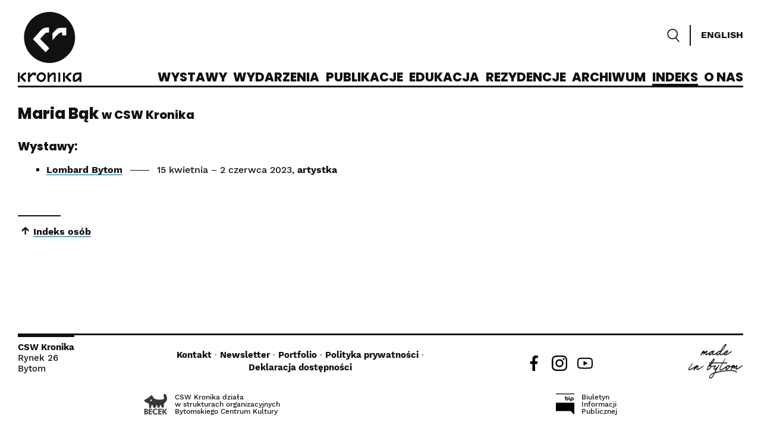

--- FILE ---
content_type: text/html; charset=utf-8
request_url: https://kronika.org.pl/indeks-osob/maria-bak
body_size: 3006
content:
<!doctype html>
<html lang="pl" class="no-js">
<head>
  <meta charset="UTF-8">
  <meta name="viewport" content="width=device-width, user-scalable=no, initial-scale=1.0, maximum-scale=1.0, minimum-scale=1.0">
  <meta http-equiv="X-UA-Compatible" content="ie=edge">
  <meta http-equiv="content-language" content="pl">
  <title>Maria Bąk | Indeks osób | CSW Kronika</title>
  <link rel="alternate" hreflang="pl" href="https://kronika.org.pl/indeks-osob/maria-bak">
  <link rel="alternate" hreflang="en" href="https://kronika.org.pl/en/people-index/maria-bak">
  <link rel="stylesheet" href="/css/_k.css?v=230614">  <link rel="apple-touch-icon" sizes="180x180" href="/apple-touch-icon.png">
  <link rel="icon" type="image/png" sizes="32x32" href="/favicon-32x32.png">
  <link rel="icon" type="image/png" sizes="16x16" href="/favicon-16x16.png">
  <link rel="manifest" href="/site.webmanifest">
  <link rel="mask-icon" href="/safari-pinned-tab.svg" color="#111111">
  <meta name="msapplication-TileColor" content="#da532c">
  <meta name="theme-color" content="#ffffff">
</head>
<body>
<header id="h">
    <a href="/" id="logo" aria-label="CSW Kronika">
      <svg id="kronika_logo" xmlns="http://www.w3.org/2000/svg" viewBox="0 0 272 300" fill="#111"><g id="sygnet"><path id="kolo" d="M135.735,0C75.594,0,26.542,49.051,26.542,109.192c0,60.142,49.052,109.193,109.193,109.193 c60.141,0,109.191-49.051,109.191-109.193C244.927,49.051,195.876,0,135.735,0z"/><g id="kr"><path fill="#FFFFFF" d="M116.305,92.34c3.421-2.957,6.988-3.766,11.707-4.058c2.766,0,2.342,0.085,5.105,0.085l0.613-21.548 c-4.394-0.293-15.116,0.122-19.919,1.765c-9.729,3.246-14.527,8.053-20.91,16.158l-28.213,31.837l53.858,56.087l16.197-16.72 L95.216,115.38L116.305,92.34z"/><path fill="#FFFFFF" d="M159.92,79.476l-12.209,12.836l0.227,29.178c9.615-10.03,20.841-27.09,34.67-33.016l0.342-0.107 c2.389-0.795,4.033-0.694,6.314-0.512l-0.025,12.861l17.679-0.412l0.395-32.17l-22.955,0.167 C171.935,68.963,169.273,69.536,159.92,79.476z"/></g></g><g id="logotyp"><path d="M102.227,258.335c-7.075-0.186-12.946,2.627-17.123,8.337c-3.583,5.257-6.066,10.409-5.14,16.91 c1.019,4.665,3.218,7.975,6.766,11.063c6.918,5.604,11.441,6.409,19.569,3.776c4.743-1.721,7.767-4.678,10.556-8.806 c3.402-5.169,4.047-12.076,2.558-18.04C116.989,263.563,110.498,258.986,102.227,258.335z M104.998,289.488 c-3.067,1.744-4.639,2.217-8.486,1.172c-4.813-2.158-7.228-4.808-7.89-10.105c0.125-8.016,5.58-14.568,14.031-13.242 c4.213,1.21,7.995,3.527,8.85,7.911C112.339,281.263,109.812,285.952,104.998,289.488z"/><path d="M23.245,274.646c2.752-3.516,4.052-5.242,8.38-6.588c1.295-0.334,2.575-0.583,3.881-0.832v-8.103 c-2.72,0.043-5.394,0.385-7.997,1.215c-3.821,1.478-6.508,3.622-9.253,6.632c-3.455,3.79-6.323,8.42-10.236,11.75v-19.423H0v40.055 h8.02v-20.182L28.918,300l6.615-6.399l-15.23-15.392L23.245,274.646z"/><path d="M156.152,259.298c-5.702,0-10.034,0.565-12.466,2.952l-8.22,8.069v-11.021h-8.376v40.055l8.4-0.034l-0.024-17.668 l9.194-9.861c2.725-2.398,5.332-3.77,9.18-4.393v31.956l8.326-0.034l0.049-34.971C161.596,261.961,158.549,259.801,156.152,259.298 z"/><path d="M66.552,259.38c-3.489,0.409-5.414,1.353-8.081,3.625l-0.576,0.555c-1.996,1.929-3.83,3.956-5.645,6.069v-10.331h-8.807 v40.055h8.807v-17.706l6.86-7.275c2.666-2.775,6.091-6.313,10.042-6.975v5.531l8.062-0.136l-0.004-13.494 C73.662,259.406,70.098,259.085,66.552,259.38z"/><path d="M252.556,259.401c-3.219,0.444-6.062,1.144-8.956,2.644c-5.521,3.248-8.466,9.209-8.466,15.588l-0.058,14.713 c0.902,4.033,4.054,6.448,7.879,7.007c0.717,0.104,2.723,0.05,3.468,0c3.37-0.226,6.915-2.435,9.608-4.257l7.324-6.123v10.38H272 v-40.055L252.556,259.401z M263.355,274.498c-1.934,3.02-2.992,5.369-5.683,8.061c-1.582,2.818-8.228,6.826-10.315,7.984 l-3.608-0.01c0-3.805,0-7.609,0-11.408c0-3.624,2.032-7.996,5.331-9.83c1.727-0.861,3.572-1.293,5.479-1.557l8.796-0.297V274.498z"/><rect x="173.112" y="259.298" width="8.196" height="40.055"/><path d="M216.713,274.635c2.752-3.516,4.051-5.242,8.379-6.588c1.295-0.334,2.576-0.583,3.882-0.832v-8.102 c-2.722,0.043-5.396,0.384-7.996,1.215c-3.822,1.477-6.509,3.621-9.255,6.631c-3.453,3.79-6.321,8.42-10.236,11.75v-19.424h-8.02 v40.057h8.02v-20.183l20.898,20.83L229,293.59l-15.23-15.393L216.713,274.635z"/></g></svg>
    </a>
    <nav>
      <ul>
        <li><a href="/wystawy/">Wystawy</a></li>
        <li><a href="/wydarzenia/">Wydarzenia</a></li>
        <li><a href="/publikacje/">Publikacje</a></li>
        <li><a href="/edukacja/">Edukacja</a></li>
        <li><a href="/rezydencje">Rezydencje</a></li>
        <li><a href="/archiwum/">Archiwum</a></li>
        <li><a href="/indeks-osob/">Indeks</a></li>
        <li><a href="/o-kronice">O nas</a></li>
      </ul>
    </nav>
    <div id="subnav">
      <form id="srch" method="get" action="/szukaj/">
        <input type="text" name="q" placeholder="szukaj" maxlength="120">
        <svg id="srch_icon" xmlns="http://www.w3.org/2000/svg" viewBox="0 0 20 22" title="Szukaj">
          <circle fill="#ffffff" stroke="#000000" cx="8.754" cy="8.781" r="7.653"/>
          <line stroke="#000000" stroke-linecap="round" x1="13.649" y1="14.665" x2="18.899" y2="20.871"/>
        </svg>
      </form>
      <span class="divider"></span>
      <a href="/en/people-index/maria-bak" id="lang_switch" aria-label="Switch language">English</a>
    </div>
    <div id="burger"><div class="a"></div><div class="b"></div><div class="c"></div></div>
</header>
<main id="m">
  
<div class="person_overview lnks">
<h1>Maria Bąk <small>w CSW Kronika</small></h1>

<h2>Wystawy:</h2><ul><li><a href="/wystawy/lombard-bytom">Lombard Bytom</a> <span class="dots"></span>  <span class="dates">15 kwietnia ‒ 2 czerwca 2023</span>,  <span class="role">artystka</span></li></ul>
<div class="prev_next">
  <div class="up"><a href="/indeks-osob/">Indeks osób</a></div>
</div>


</main>
<footer id="f">
  <address><strong>CSW Kronika</strong><br>Rynek 26<br>Bytom</address>
  <div class="ul">
    <ul>
      <li><a href="/o-kronice#kontakt">Kontakt</a></li>
      <li><a href="/newsletter/">Newsletter</a></li>
              <li><a href="/f/Portfolio_CSW_Kronika_Online.pdf">Portfolio</a></li>
        <li><a href="/polityka-prywatnosci">Polityka prywatności</a></li>
        <li><a href="/deklaracja-dostepnosci">Deklaracja dostępności</a></li>
<!--        <li><a href="/regulamin-covid">Regulamin COVID-19</a></li> -->
          </ul>
  </div>
  <div id="social">
    <a href="https://www.facebook.com/cswkronika"><img src="/css/i/soc-facebook.svg" alt="Facebook" title="Facebook"></a>
    <a href="https://www.instagram.com/cswkronika/"><img src="/css/i/soc-instagram.svg" alt="Instagram" title="Instagram"></a>
    <a href="https://www.youtube.com/channel/UCY_N1IgW1KUhTuoV_9_hAyA"><img src="/css/i/soc-youtube.svg" alt="YouTube" title="YouTube"></a>
  </div>
  <div id="mib">
    <a title="Made in Bytom" href="https://madeinbytom.pl/" target="_blank" rel="nofollow"><img src="/css/i/logo_madeinbytom.png" alt="Made in Bytom"></a>
  </div>
  <div id="bbip">
    <div id="becek">
      <a title="BCK" href="https://becek.pl/" target="_blank" rel="nofollow"><img src="/css/i/logo_becek.png" alt="BeCeK logo"></a>
      <div>CSW Kronika działa<br>w&nbsp;strukturach organizacyjnych<br>Bytomskiego Centrum Kultury</div>
    </div>
    <div id="bip">
      <a title="BIP" href="https://becek.bip.gov.pl/" target="_blank" rel="nofollow"><img src="/css/i/bip.svg" alt="BIP logo"></a>
      <div>Biuletyn<br>Informacji<br>Publicznej</div>
    </div>
  </div>
</footer>
<script src="/js/_k.js?v=1"></script></body>
</html>


--- FILE ---
content_type: image/svg+xml
request_url: https://kronika.org.pl/css/i/bip.svg
body_size: 1230
content:
<?xml version="1.0" encoding="UTF-8" standalone="no"?>
<svg xmlns:dc="http://purl.org/dc/elements/1.1/" xmlns:cc="http://creativecommons.org/ns#" xmlns:rdf="http://www.w3.org/1999/02/22-rdf-syntax-ns#" xmlns:svg="http://www.w3.org/2000/svg" xmlns="http://www.w3.org/2000/svg" xmlns:xlink="http://www.w3.org/1999/xlink" version="1.0" width="331.47836" height="388.66479" viewBox="0 0 536.22711 1237.6193" id="svg2" xml:space="preserve">
 <defs id="defs4">
  <linearGradient x1="384.267" y1="618.80798" x2="623.04901" y2="618.80798" id="id0" gradientUnits="userSpaceOnUse">
   <stop id="stop9" style="stop-color:#000;stop-opacity:1" offset="0"/>
   <stop id="stop11" style="stop-color:#000;stop-opacity:1" offset="0.50196099"/>
  </linearGradient>
 <linearGradient x1="384.267" y1="618.80798" x2="623.04901" y2="618.80798" id="linearGradient2335" xlink:href="#id0" gradientUnits="userSpaceOnUse"/><linearGradient x1="384.267" y1="618.80798" x2="623.04901" y2="618.80798" id="linearGradient2405" xlink:href="#id0" gradientUnits="userSpaceOnUse"/><linearGradient x1="384.267" y1="618.80798" x2="623.04901" y2="618.80798" id="linearGradient3056" xlink:href="#id0" gradientUnits="userSpaceOnUse"/>
  
  
  
 <linearGradient x1="384.267" y1="618.80798" x2="623.04901" y2="618.80798" id="linearGradient3088" xlink:href="#id0" gradientUnits="userSpaceOnUse" gradientTransform="matrix(3.1826893,0,0,3.1826893,-1334.8767,-1350.6617)"/></defs>
 
<rect width="3486.0752" height="1237.6199" x="-857.53802" y="-0.00064429396" id="rect2339" style="fill:#ffffff;fill-opacity:1;fill-rule:nonzero;stroke:none"/><path d="m -259.6465,1018.0644 839.22742,0 216.29174,219.5549 0,-704.65061 -1055.5198,0 0,485.09601 6.4e-4,-3e-4 z M 288.91864,151.47532 c -12.40615,0 -22.47017,10.06402 -22.47017,22.47768 l 0,134.05774 c 0,0.0904 0.0255,0.16932 0.0255,0.25939 0.14291,50.62831 41.35396,91.77921 92.03478,91.77921 50.7674,0 92.07234,-41.28998 92.07234,-92.0386 0,-50.77122 -41.30494,-92.05356 -92.07234,-92.05356 -17.22576,0 -33.31225,4.84214 -47.10571,13.10539 l 0,-55.10954 c 0,-12.41366 -10.05274,-22.47768 -22.48522,-22.47768 l 0,-3e-5 z m 69.59108,109.43741 c 25.98152,0 47.09077,21.13557 47.09077,47.09839 0,25.97396 -21.10925,47.08311 -47.09077,47.08311 -25.95517,0 -47.1057,-21.10925 -47.1057,-47.08311 0,-25.96269 21.1506,-47.09839 47.1057,-47.09839 l 0,0 z m 138.30982,-44.78999 c -12.43248,0 -22.48523,10.07907 -22.48523,22.48144 l 0,76.85431 c 0,27.25594 3.83463,65.41063 36.95166,82.0911 11.08658,5.57149 24.60929,1.09777 30.19208,-9.98508 5.56773,-11.10539 1.09777,-24.60178 -9.98884,-30.18453 -3.01506,-1.50755 -12.19938,-6.15796 -12.19938,-41.92143 l 0,-76.85431 c 0,-12.4024 -10.04899,-22.48143 -22.47016,-22.48143 l -1.3e-4,-7e-5 z m 0.0127,-64.55703 c -13.67685,0 -24.7371,11.0678 -24.7371,24.7371 0,13.65428 11.06025,24.70703 24.7371,24.70703 13.63925,0 24.72583,-11.05275 24.72583,-24.70703 0,-13.66933 -11.08658,-24.7371 -24.72583,-24.7371 z m 115.90718,284.87138 0,-49.60571 c 13.79339,8.267 29.87625,13.10163 47.09075,13.10163 50.75625,0 92.04623,-41.28234 92.04623,-92.04624 0,-50.75243 -41.28998,-92.04624 -92.04623,-92.04624 -50.75626,0 -92.0612,41.29381 -92.0612,92.04624 l 0,128.55042 c 0,12.42117 10.06401,22.47016 22.48522,22.47016 12.42118,0 22.48523,-10.04899 22.48523,-22.47016 l 0,-10e-5 z M 659.8302,260.79974 c 25.95518,0 47.09075,21.12052 47.09075,47.08694 0,25.96645 -21.13557,47.08693 -47.09075,47.08693 -25.9815,0 -47.09075,-21.12052 -47.09075,-47.08693 0,-25.96645 21.10925,-47.08694 47.09075,-47.08694 l 0,0 z M -259.64555,0 l 0,45.816404 1055.5198,0 0,-45.816404 -1055.5198,0 z" id="path2345" style="fill:url(#linearGradient3088);fill-rule:evenodd"/></svg>